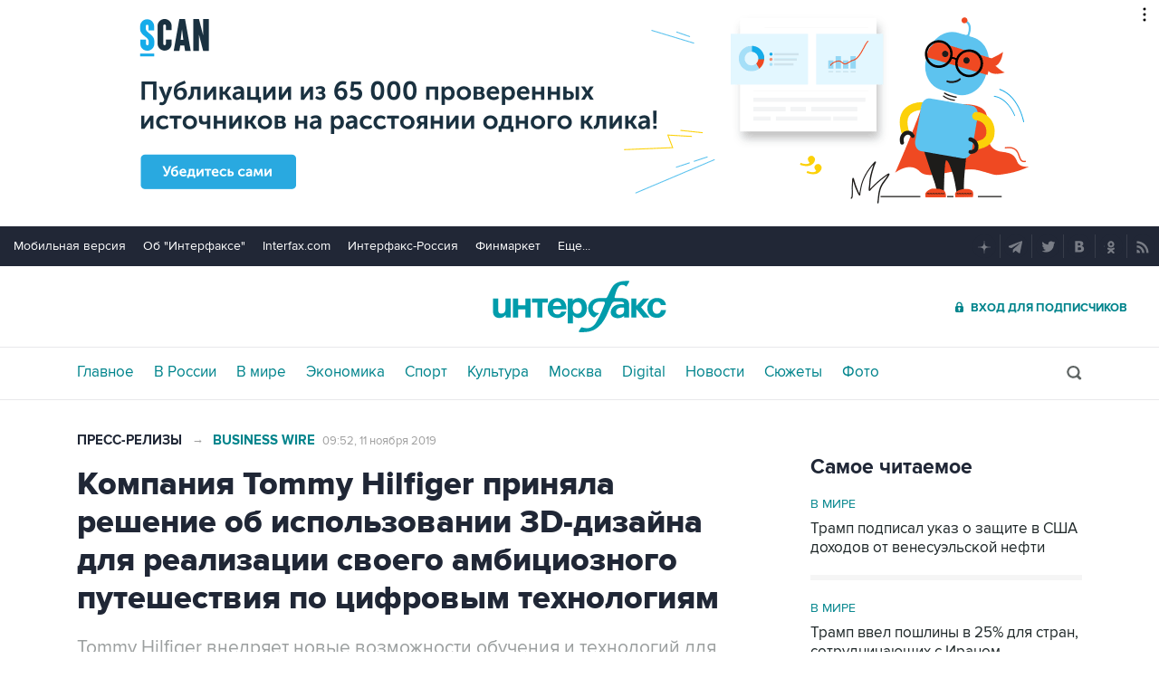

--- FILE ---
content_type: text/html; charset=utf-8
request_url: https://www.interfax.ru/pressreleases/683708
body_size: 18485
content:

<!DOCTYPE html>
<html lang="ru" prefix="article: https://ogp.me/ns/article">
<head>
	<title>Компания Tommy Hilfiger приняла решение об использовании 3D-дизайна для реализации своего амбициозного путешествия по цифровым технологиям</title>
	<link rel="shortcut icon" href="https://www.interfax.ru/favicon.ico" type="image/x-icon">
	<link rel="icon" sizes="120x120" href="https://www.interfax.ru/touch-icon-iphone-retina.png" />
	<link rel="apple-touch-icon" href="https://www.interfax.ru/touch-icon-iphone.png">
	<link rel="apple-touch-icon" sizes="76x76" href="https://www.interfax.ru/touch-icon-ipad.png">
	<link rel="apple-touch-icon" sizes="120x120" href="https://www.interfax.ru/touch-icon-iphone-retina.png">
	<link rel="apple-touch-icon" sizes="152x152" href="https://www.interfax.ru/touch-icon-ipad-retina.png">
	<link rel="manifest" href="/manifest.json">
	<meta name="mobile-web-app-capable" content="yes">
	<meta name="apple-mobile-web-app-capable" content="yes">
	<meta name="application-name" content="Интерфакс" />
	<meta name="apple-mobile-web-app-title" content="Интерфакс">
	<meta name="theme-color" content="#009cab">
	<meta name="apple-mobile-web-app-status-bar-style" content="black-translucent">
	<meta name="msapplication-tooltip" content="Интерфакс Новости" />
	<meta name="msapplication-navbutton-color" content="#009cab" />
	<meta name="msapplication-starturl" content="./" />
	<meta name="msapplication-config" content="browserconfig.xml" />
	<meta http-equiv="Content-Type" content="text/html; charset=utf-8" />
	<meta http-equiv="X-UA-Compatible" content="IE=edge" />
	<meta name="viewport" content="width=device-width, initial-scale=1.0, user-scalable=yes" />
	<meta name="description" content="Tommy Hilfiger внедряет новые возможности обучения и технологий для своих дизайнерских команд со всего мира в своей штаб-квартире в Амстердаме, чтобы достичь 100% показателя по 3D-дизайну одежды в коллекциях Весна-2022" />
	
	<link rel="stylesheet" href="/css/default.css?v=3J4UWWcv61y4uuNmzEZPqHgw7U8AA_RKpRgy2etBrus">
	<link rel="stylesheet" href="/css/mobile.css?v=poXT3ToKiWpQnmU2bAdUwbGFDNOFYKZRXdxYSc25FrU" media="only screen and (max-width:759px)">
	<link rel="stylesheet" href="/css/desktop.css?v=EsYzywr-PgEKIwVgZ2H_PURZAX1Qg9U7dRPX47-JwTc" media="only screen and (min-width:760px)">
	<link rel="alternate" type="application/rss+xml" title="Интерфакс новости" href="https://www.interfax.ru/rss">
	
	<meta property="og:url" content="https://www.interfax.ru/pressreleases/683708" />
	<meta property="og:description" content="Tommy Hilfiger внедряет новые возможности обучения и технологий для своих дизайнерских команд со всего мира в своей штаб-квартире в Амстердаме, чтобы достичь 100% показателя по 3D-дизайну одежды в коллекциях Весна-2022" />
	<meta property="og:site_name" content="Interfax.ru" />
	<meta property="og:locale" content="ru_RU" />
	<meta property="og:type" content="article" />
	<meta property="og:title" content="Компания Tommy Hilfiger приняла решение об использовании 3D-дизайна для реализации своего амбициозного путешествия по цифровым технологиям" />
	<meta property="og:image" content="https://www.interfax.ru/ftproot/Press/pr-rel/BW240x175.jpg" />
	<meta property="article:section" content="Пресс-релизы" />
	<meta property="article:published_time" content="2019-11-11T09:52+0300" />
	<meta name="twitter:title" content="Компания Tommy Hilfiger приняла решение об использовании 3D-дизайна для реализации своего амбициозного путешествия по цифровым технологиям" />
	<meta name="twitter:description" content="Tommy Hilfiger внедряет новые возможности обучения и технологий для своих дизайнерских команд со всего мира в своей штаб-квартире в Амстердаме, чтобы достичь 100% показателя по 3D-дизайну одежды в коллекциях Весна-2022" />
	<meta name="twitter:site" content="@interfax_news" />
	<meta name="twitter:url" content="https://www.interfax.ru/pressreleases/683708" />
	<meta name="twitter:card" content="summary_large_image" />
	<meta name="twitter:image" content="https://www.interfax.ru/ftproot/Press/pr-rel/BW240x175.jpg" />
	<link rel="canonical" href="https://www.interfax.ru/pressreleases/683708" />

</head>
<body data-pagetype="content_1487">
	<script>
		window.yaContextCb = window.yaContextCb || []
	</script>
	<script type="text/javascript">
		var cntimg = document.createElement("IMG");
		cntimg.src = "/cnt/" + cntParseReferer();
		function cntParseReferer() {
		var re = new RegExp("(http(s)?\\:\\/\\/)?([\\.\\-_0-9A-Za-z]{1,})(.*)");
		var m = re.exec(document.referrer);
		if (!m) return "";
		return encodeURI(m[3]).replace(/'/g, "%27") + "?" + encodeURI(m[4]).replace(/'/g, "%27");
		}
		var deferLoadJS_timer = []; function deferLoadJS(e, r, d) { d = d || 200; r = 'timer_' + Math.random(); deferLoadJS_timer[r] = setInterval(function () { !0 === window.interfax_scriptjs_loaded && (clearInterval(deferLoadJS_timer[r]), e()) }, d) }
		if (!Element.prototype.matches) { Element.prototype.matches = Element.prototype.msMatchesSelector || Element.prototype.webkitMatchesSelector; }
		Element.prototype.parents = function (e) { for (var t = [], n = this, o = void 0 !== e; null !== (n = n.parentElement);)n.nodeType === Node.ELEMENT_NODE && (o && !n.matches(e) || t.push(n)); return t };
	</script>
	<script>
		if (document.cookie.indexOf('showCovid=0') >= 0 && document.querySelector('[data-pagetype="defaultpage"]')) document.querySelector('html').classList.add('hideTimeline');
	</script>

<div id="pl420_ban110" data-content="webR"><div id="background"></div></div><div id="pl421_ban2370" data-content="webR"><style>
        #m_top  yatag {min-width:auto!important; }
        .height_up_ban > div {
            height: 250px; /*desktop*/
        }
        .height_up_ban_mob > div {
          display: none;
        }
        /*ширина страницы до которой применяется стиль*/
        @media only screen and (max-width:1023px) { 
            .height_up_ban  > div {
            display: none; /*пространство между*/
          }
        }
        /*ширина страницы до которой применяется стиль*/
        @media only screen and (max-width:639px) { 
            .height_up_ban_mob > div {
            display:block;
            height: 250px; /*mobile*/
          }
        }</style>
        
        <div class="mgrNo i_mobile_only  height_up_ban_mob">
        <!--AdFox START-->
        <!--roden-media-->
        <!--Площадка: Interfax / Сквозной / Перетяжка смартфоны-->
        <!--Категория: <не задана>-->
        <!--Тип баннера: Перетяжка 100%-->
        <div id="m_top" align="center"></div>
        <script>
         if (!document.querySelector('[data-pagetype = "nonchronicle"]')) {
            window.yaContextCb.push(()=>{
                Ya.adfoxCode.create({
        
                    ownerId: 173858,
                    containerId: 'm_top',
                    params: {
                        p1: 'cnxxu',
                            p2: 'hbts'
                },
        onStub: function() {console.log("Не пришел код мобильной перетяжки"); }
            }, ['phone'], {
                tabletWidth: 1023,
                phoneWidth: 639,
                isAutoReloads: true
          });
        });
        }
        </script>
        </div>
        
        <div class="i_desktop_only wr__fix height_up_ban"   style="margin: 0px auto;" >
        <!--AdFox START-->
        <!--roden-media-->
        <!--Площадка: Interfax / Сквозной / Перетяжка_декстоп-->
        <!--Категория: <не задана>-->
        <!--Тип баннера: Перетяжка 100%-->
            <div id="billboard" style="overflow-x:hidden;"></div>
            <script>
        
                window.yaContextCb.push(()=>{
                    var addClass = (function () {
                            if ('classList' in document.createElement('p')) {
                                return function (e, n) {
                                    e.classList.add(n)
                                }
                            }
                            return function (e, n) {
                                if (e.className.indexOf(n) !== -1) {
                                    return
                                }
                                n += ' ';
                                e.className += n;
                            }
                        })(),
                        fixBody = function () {
                            addClass(document.body, 'fix')
                        },
                        callBg = function () {
        
                        window.yaContextCb.push(()=>{
                                Ya.adfoxCode.createAdaptive({
                                ownerId: 173858,
                                containerId: 'background',
                                params: { p1: 'bscqd', p2: 'epdp' },
                                onRender: fixBody
                            }, ['desktop'], {
                                                                tabletWidth: 1399,
                                                                phoneWidth: 639,
                                                                isAutoReloads: true
                                                              });
                        });
                        }  
                    Ya.adfoxCode.createAdaptive({
                        ownerId: 173858,
                        containerId: 'billboard',
                        params: { p1: 'btpkl', p2: 'y' },
                        onError: callBg,
                        onStub: callBg,
                           onRender: function () { addClass(document.querySelector('[id*=_ban2370]'), 'wr__fix'); },
                        onLoad: function (d) {
                            if (d && d.bundleName === 'banner.background') {
                                fixBody()
                            } else {
                                callBg()
                            }
                        }
                    }, ['desktop'], {
                    tabletWidth: 1006,
                    phoneWidth: 639,
                    isAutoReloads: true
                });
            },
                );                
            </script>
        </div>
        
</div>
	<header>
		<div class="topmenu">
			<nav class="topmenu__links">
				<!--noindex--><a rel="nofollow" href="https://m.interfax.ru/">Мобильная версия</a><!--/noindex-->
				<!--noindex--><a rel="nofollow" href="https://group.interfax.ru/" target="_blank">Об "Интерфаксе"</a><!--/noindex-->
				<!--noindex--><a rel="nofollow" href="https://www.interfax.com/" target="_blank">Interfax.com</a><!--/noindex-->
				<!--noindex--><a rel="nofollow" href="https://www.interfax-russia.ru/" target="_blank">Интерфакс-Россия</a><!--/noindex-->
				<!--noindex--><a rel="nofollow" href="https://www.finmarket.ru/" target="_blank">Финмаркет</a><!--/noindex-->
				<span class="links__more">
					<span>Еще...</span>
					<span class="links__submenu">
						<!--noindex--><a rel="nofollow" href="https://www.interfax-russia.ru/tourism/" target="_blank">Туризм</a><!--/noindex-->
						<!--noindex--><a rel="nofollow" href="https://www.interfax-russia.ru/realty/" target="_blank">Недвижимость</a><!--/noindex-->
						<!--noindex--><a rel="nofollow" href="https://www.interfax-russia.ru/academia/" target="_blank">Образование</a><!--/noindex-->
						<a href="/events/">Мероприятия</a>
					</span>
				</span>
			</nav>
			<div class="topmenu__soc">
				<!--noindex--><a rel="nofollow" href="https://dzen.ru/interfax?favid=1114" target="_blank" class="topmenu__ya"></a><!--/noindex-->  <!--noindex--><a rel="nofollow" href="tg://resolve?domain=interfaxonline" target="_blank" class="topmenu__tg"></a><!--/noindex-->  <!--noindex--><a rel="nofollow" href="https://twitter.com/interfax_news" target="_blank" class="topmenu__tw"></a><!--/noindex-->  <!--noindex--><!--<a rel="nofollow" href="https://www.facebook.com/interfaxonline" target="_blank" class="topmenu__fb"></a>--><!--/noindex-->  <!--noindex--><a rel="nofollow" href="https://vkontakte.ru/interfaxru" target="_blank" class="topmenu__vk"></a><!--/noindex-->  <!--noindex--><a rel="nofollow" href="https://ok.ru/interfax" target="_blank" class="topmenu__ok"></a><!--/noindex-->  <!--noindex--><a rel="nofollow" href="/rss" target="_blank" class="topmenu__rss"></a><!--/noindex-->
			</div>
		</div>
		<div class="toplogo">
			<div class="toplogo__left-column">
				<div onclick="smartMenu()" id="smartMenuLink" class="hbut__menu"><div><span></span></div></div>
				<a href="/search/" class="hbut__search"></a>
			</div>
			<div>
				<div class="logo"><a href="/" title="Новости Интерфакс">Интерфакс</a></div>
				<img src="/img/printlogo.png" alt="Новости Интерфакс" class="logo__print">
			</div>
			<div>
				<div class="header__soc" data-type="socialbar" data-title="Компания Tommy Hilfiger приняла решение об использовании 3D-дизайна для реализации своего амбициозного путешествия по цифровым технологиям" data-url="https://www.interfax.ru/pressreleases/683708">
					<span class="soc__tg" onclick="Social('tg',this)" title="Telegram"></span>
					<span class="soc__vk" onclick="Social('vk',this,true)" title="ВКонтакте"></span>
					<span class="soc__tw desktop_inline-block" onclick="Social('tw',this,true)" title="Twitter"></span>
					<div class="soc_nomore" onclick="this.className='soc_more';this.closest('.toplogo').classList.add('show-soc-more')">&bull;&bull;&bull;</div>
					<div class="soc_row">
						<span class="soc__tw mobile_inline-block" onclick="Social('tw',this,true)" title="Twitter"></span>
						<span class="soc__ok" onclick="Social('ok',this,true)" title="Одноклассники"></span>
						<span class="soc__wa" onclick="Social('wa',this)" title="WhatsApp"></span>
						<span class="soc__vb" onclick="Social('vb',this)" title="Viber"></span>
						<span class="soc__em" onclick="Social('em',this)" title="E-Mail"></span>
					</div>
				</div>
				<a href="https://www.ifax.ru/" class="but__enter"><span>Вход для подписчиков</span></a>
			</div>
		</div>
		<div class="toplinks">
			<nav>
				<ul>
		<li>
			<a href="/" title="Главные новости" tabindex="1" >Главное</a>
		</li>
		<li>
			<a href="/russia/" title="Новости в России" tabindex="2" >В России</a>
		</li>
		<li>
			<a href="/world/" title="Новости в мире" tabindex="2" >В мире</a>
		</li>
		<li>
			<a href="/business/" title="Новости экономики" tabindex="2" >Экономика</a>
		</li>
		<li>
			<a href="https://www.sport-interfax.ru/" title="Новости спорта" tabindex="2" >Спорт</a>
		</li>
		<li>
			<a href="/culture/" title="Новости культуры" tabindex="2" >Культура</a>
		</li>
						<li><div></div></li>
		<li>
			<a href="/moscow/" title="Новости Москвы" tabindex="2" >Москва</a>
		</li>
		<li>
			<a href="/digital/" title="Digital" tabindex="2" >Digital</a>
		</li>
		<li>
			<a href="/news/" title="Все новости Интерфакс" tabindex="2" >Новости</a>
		</li>
		<li>
			<a href="/story/" title="Новостные сюжеты" tabindex="2" ><span>Все</span> Сюжеты</a>
		</li>
		<li>
			<a href="/photo/" title="Фотогалереи" tabindex="2" ><span>Все</span> Фото</a>
		</li>
					<li>
						<!--noindex-->
						<a href="https://ifx.ru/ru/showcase?utm_source=interfax.ru" target="_blank" class="i_mobile_only">Подписка</a>
						<!--/noindex-->
					</li>
				</ul>

			</nav>
			<div class="searchSmall" onclick="this.className='search';setTimeout('document.search.phrase.focus()',300)">
				<form name="search" action="/search/">
					<input type="text" name="phrase" value="" autocomplete="off" onclick="if (document.getElementById('searchText').className == 'sTextShow') document.getElementById('searchText').className = 'sTextHide'" onkeydown="if(document.getElementById('searchText').className == 'sTextShow')document.getElementById('searchText').className = 'sTextHide'" onblur="if(this.value=='')document.getElementById('searchText').className = 'sTextShow';setTimeout('document.querySelector(\'.search\').className=\'searchSmall\'',300)">
					<input type="submit" value="" onclick="if (document.querySelector('header .search')) document.search.submit(); return false;">
					<span id="searchText" class="sTextShow">Поиск</span>
				</form>
			</div>
		</div>

	</header>


	
<main>
	<div class="mainblock">
		<div class="leftside" itemscope itemtype="https://schema.org/Article">

			<!-- Ссылка на раздел -->
			<aside class="textML">
					<a href="/pressreleases/">Пресс-релизы</a>
						<span>&rarr;</span> <a href="/pressreleases/f91960/">Business Wire</a>
				<br class="v320">
				<time datetime="2019-11-11T09:52">09:52, 11 ноября 2019</time>
			</aside>
			<article itemprop="articleBody">

				<h1 itemprop="headline">Компания Tommy Hilfiger приняла решение об использовании 3D-дизайна для реализации своего амбициозного путешествия по цифровым технологиям</h1>
					<p class="in" itemprop="description">Tommy Hilfiger внедряет новые возможности обучения и технологий для своих дизайнерских команд со всего мира в своей штаб-квартире в Амстердаме, чтобы достичь 100% показателя по 3D-дизайну одежды в коллекциях Весна-2022</p>

					<figure class="inner">
						<img src="https://www.interfax.ru/ftproot/Press/pr-rel/BW240x175.jpg" title="Компания Tommy Hilfiger приняла решение об использовании 3D-дизайна для реализации своего амбициозного путешествия по цифровым технологиям" alt="Компания Tommy Hilfiger приняла решение об использовании 3D-дизайна для реализации своего амбициозного путешествия по цифровым технологиям" itemprop="image" />
						<figcaption class="innerTable">
							<div class="author"></div>
						</figcaption>
					</figure>

				<p>Амстердам, Нидерланды – 7 ноября <a href="http://www.businesswire.com/" target="_blank">BUSINESS WIRE</a> – Компания Tommy Hilfiger, принадлежащая <a href="https://cts.businesswire.com/ct/CT?id=smartlink&amp;url=http%3A%2F%2Fwww.pvh.com%2F&amp;esheet=52125381&amp;newsitemid=20191107005718&amp;lan=en-US&amp;anchor=PVH+Corp.&amp;index=1&amp;md5=c0086ca25fdffba8d11c31ba7833265d" target="_blank">PVH Corp.</a> (Нью-йоркская фондовая биржа: PVH), объявила о том, что технология 3D-дизайна будет внедряться во все глобальные команды дизайнеров одежды в её штаб-квартире в Амстердаме, Нидерланды. Коллекции Весна-2022 станут первыми коллекциями одежды, полностью разработанными с использованием инновационной платформы 3D-дизайна Tommy Hilfiger. Это обязательство основывается на амбициозной цели компании по оцифровке своей производственной цепочки до конечного пользователя.</p>

<p>Данное информационное сообщение содержит мультимедийные материалы. Посмотреть исходный пресс-релиз можно здесь: <a href="https://www.businesswire.com/news/home/20191107005718/en/" target="_blank">https://www.businesswire.com/news/home/20191107005718/en/</a></p>

<div class="wg_big_image wrap">
<div class="inner"><img alt="Коллекция мужских рубашек Осень-2020 от TOMMY HILFIGER будет полностью отмоделирована с использованием 3D-технологий (Фотография: Business Wire)" class="image" src="https://mms.businesswire.com/media/20191107005718/en/755248/4/TommyHilfiger_3D_Dress_Shirt_Photo_11072019.jpg" />
<div class="innerTable">
<div class="desc">Коллекция мужских рубашек Осень-2020 от TOMMY HILFIGER будет полностью отмоделирована с использованием 3D-технологий (Фотография: Business Wire)</div>

<div class="author"></div>
</div>
</div>
</div>

<p>«Потенциал 3D-дизайна безграничен, что позволяет нам быстрее и рациональнее удовлетворять потребности потребителей», – сказал Дэниел Гридер (Daniel Grieder), генеральный директор Tommy Hilfiger Global и PVH Europe. - «Данная технология стала основополагающим инструментом в дизайне нашей коллекции, а также потенциально может ускорить вывод нашей продукции на рынок и полностью заменить традиционную моделировку продукта. В сезоне Осень-2020 наши мужские рубашки будут на 100% выполнены с использованием 3D-технологий – разница будет практически неотличима от одежды, разработанной традиционным методом. В данной технологии будущее».</p>

<p>Чтобы реализовать свои цели по внедрению 3D-дизайна, Tommy Hilfiger основала инкубатор технологий STITCH, посвящённый оцифровке продукции компании. С тех пор, как в 2017 году компания начала 3D-моделировку одежды, команды инженеров-программистов, специалистов по 3D-дизайну и специалистов по переходу на цифровые технологии создали экосистему запатентованных инструментов, обеспечивающих полностью цифровой рабочий процесс проектирования. Он включает в себя цифровую библиотеку материалов, рисунков и цветов, инструменты для цифрового представления и технологии обработки. Преобразование традиционных этапов моделирования и создания образцов в виртуальные процессы позволяет ускорить сроки изготовления и беспрепятственно интегрировать их в цифровые салоны.</p>

<p>Масштабирование технологии 3D-дизайна в коллекциях одежды TOMMY HILFIGER следует за двумя годами пилотных испытаний, которые успешно соединили платформу 3D-дизайна с современным цифровым выставочным залом Tommy Hilfiger. В то время как технология Digital Showroom произвела революцию в методах продаж компании, её непрерывный процесс перехода на 3D-дизайн призван ещё больше расширить цифровизацию производственной цепочки продукции Tommy Hilfiger. Осенью 2020 года Tommy Hilfiger запустит капсульную коллекцию, разработанную в цифровом виде, в которую входит продукция, смоделированная на виртуальных аватарах. Данная инициатива является следующим шагом в раскрытии потенциала сокращения рабочего процесса, а также экономии времени и средств благодаря использованию 3D-дизайна.</p>

<p>Сотрудники более чем 50% отделов одежды, расположенных в глобальной штаб-квартире Tommy Hilfiger, прошли обучение в области 3D-дизайна в Академии STITCH и познакомились с технологиями в 20 группах продуктов. В дальнейшем все команды разработчиков Tommy Hilfiger пройдут курс обучения и повышения квалификации по 3D-дизайну в качестве стандарта, включая дизайнеров, модельеров, разработчиков продуктов и мерчендайзеров.</p>

<p>Друзья бренда приглашаются к обсуждению новостей в социальных сетях по хештегам #TommyHilfiger и @TommyHilfiger.</p>

<p><strong>О</strong> <strong>Tommy</strong> <strong>Hilfiger</strong></p>

<p>Имея портфолио брендов, включающее в себя бренды <em>TOMMY HILFIGER</em> и <em>TOMMY JEANS</em>, Tommy Hilfiger является одной из самых узнаваемых в мире групп дизайнеров одежды и аксессуаров премиум-класса. Основное внимание компании уделяется разработке и маркетингу высококачественной мужской одежды и спортивной одежды, женской коллекционной и спортивной одежды, детской одежды, джинсовых коллекций, нижнего белья (включая халаты, пижамы и шорты), обуви и аксессуаров. Благодаря своим партнёрам Tommy Hilfiger предлагает дополнительные товары для жизни, такие как очки, часы, парфюм, купальники, носки, кожаные изделия, товары для дома и дорожные аксессуары. Линейка продукции <em>TOMMY JEANS</em> состоит из джинсовой одежды и обуви для мужчин и женщин, аксессуаров и ароматов. Товары под брендами TOMMY HILFIGER и <em>TOMMY JEANS</em> доступны потребителям во всём мире через обширную сеть розничных магазинов <em>TOMMY HILFIGER</em> и <em>TOMMY JEANS</em>, ведущих специализированных магазинов и универмагов, избранных онлайн-магазинов и на сайте <a href="http://tommy.com/" target="_blank">tommy.com</a>.</p>

<p><strong>О</strong> <strong>PVH</strong> <strong>Corp</strong><strong>.</strong></p>

<p>PVH устанавливает стандарты стиля, будучи одной из самых уважаемых компаний в мире моды и стиля жизни. Мы поддерживаем бренды, которые всегда продвигают моду вперёд. В наше портфолио входят такие бренды, как <a href="https://cts.businesswire.com/ct/CT?id=smartlink&amp;url=http%3A%2F%2Fusa.tommy.com%2Fen&amp;esheet=52114700&amp;newsitemid=20191021005511&amp;lan=en-US&amp;anchor=TOMMY+HILFIGER&amp;index=1&amp;md5=ef74f948ebc6af6738213319115dab16" target="_blank"><em>TOMMY</em> <em>HILFIGER</em></a>, <a href="https://cts.businesswire.com/ct/CT?id=smartlink&amp;url=http%3A%2F%2Fwww.calvinklein.us%2Fen&amp;esheet=52114700&amp;newsitemid=20191021005511&amp;lan=en-US&amp;anchor=CALVIN+KLEIN&amp;index=2&amp;md5=942404b18072565ee5e07b4ed47cbb37" target="_blank"><em>CALVIN</em> <em>KLEIN</em></a>, <a href="https://cts.businesswire.com/ct/CT?id=smartlink&amp;url=https%3A%2F%2Fvanheusen.com%2F&amp;esheet=52114700&amp;newsitemid=20191021005511&amp;lan=en-US&amp;anchor=Van+Heusen&amp;index=3&amp;md5=6b5d56be130455d977bb780d3a73f1b2" target="_blank"><em>Van</em> <em>Heusen</em></a>, <a href="https://cts.businesswire.com/ct/CT?id=smartlink&amp;url=http%3A%2F%2Fizod.com%2F&amp;esheet=52114700&amp;newsitemid=20191021005511&amp;lan=en-US&amp;anchor=IZOD&amp;index=4&amp;md5=99d5207200f2bf469ec3d214d0f112d6" target="_blank"><em>IZOD</em></a>, <a href="https://cts.businesswire.com/ct/CT?id=smartlink&amp;url=http%3A%2F%2Fwww.arrowlife.com%2F&amp;esheet=52114700&amp;newsitemid=20191021005511&amp;lan=en-US&amp;anchor=ARROW&amp;index=5&amp;md5=792741e0f35451597ef6a9b7bcc20fab" target="_blank"><em>ARROW</em></a>, <a href="https://cts.businesswire.com/ct/CT?id=smartlink&amp;url=http%3A%2F%2Fwww.speedousa.com%2F&amp;esheet=52114700&amp;newsitemid=20191021005511&amp;lan=en-US&amp;anchor=Speedo&amp;index=6&amp;md5=239e99f015a2c91474ec0c890929b8c2" target="_blank"><em>Speedo</em></a>*, <a href="https://cts.businesswire.com/ct/CT?id=smartlink&amp;url=http%3A%2F%2Fwarners.com%2F&amp;esheet=52114700&amp;newsitemid=20191021005511&amp;lan=en-US&amp;anchor=Warner%26%238217%3Bs&amp;index=7&amp;md5=27338d252ac3fb3f933250c27b139d5d" target="_blank"><em>Warner</em><em>’</em><em>s</em></a>, <a href="https://cts.businesswire.com/ct/CT?id=smartlink&amp;url=https%3A%2F%2Folgaintimates.com%2F&amp;esheet=52114700&amp;newsitemid=20191021005511&amp;lan=en-US&amp;anchor=Olga&amp;index=8&amp;md5=be931295cac38d38b0fbf6a5d73c7f73" target="_blank"><em>Olga</em></a>, Geoffrey Beene и <a href="https://cts.businesswire.com/ct/CT?id=smartlink&amp;url=https%3A%2F%2Ftrueandco.com%2F&amp;esheet=52114700&amp;newsitemid=20191021005511&amp;lan=en-US&amp;anchor=True+%26amp%3B+Co.&amp;index=9&amp;md5=0bbd82c135d2b3b20308464be35ae3b1" target="_blank"><em>True</em><em> & </em><em>Co</em><em>.</em></a>. Мы продаём самые различные товары под этими и другими известными национальными и международными торговыми марками. В PVH работает более 38 000 сотрудников в более чем 40 странах, а годовой доход компании составляет почти 9,7 миллиардов долларов США. В этом сила PVH.</p>

<p>*Бренд <em>Speedo</em> имеет лицензию на продажу в странах Северной Америки и Карибского бассейна на неограниченный срок от Speedo International Limited.</p>

<p>Посмотреть исходную версию можно на сайте <a href="http://businesswire.com/" target="_blank">businesswire.com</a>: <a href="https://www.businesswire.com/news/home/20191107005718/en/" target="_blank">https://www.businesswire.com/news/home/20191107005718/en/</a></p>

<p><strong>Контакты</strong>:</p>

<p>Tommy Hilfiger<br />
Батист Блан (Baptiste Blanc)<br />
Старший директор по коммуникациям и отношениям с независимыми СМИ<br />
E-mail: <a href="mailto:Baptiste.Blanc@tommy.com" target="_blank">Baptiste.Blanc@tommy.com</a><br />
Тел: +31 62904 2334</p>

<p>Оригинальный текст данного сообщения на языке источника является официальной, аутентичной версией. Перевод предоставляется исключительно для удобства и должен рассматриваться в привязке к тексту на языке источника, который является единственной версией, имеющей правовое значение.</p>



						<div class="prRDis">ПРЕСС-РЕЛИЗ. Материал предоставлен источником.<br>Интерфакс не несет ответственности за содержание материала.</div>
				

				<meta itemprop="mainEntityOfPage" content="https://www.interfax.ru/pressreleases/683708" />
				<meta itemprop="datePublished" content="2019-11-11T09:52:00" />
				<meta itemprop="dateModified" content="2019-11-11T09:52:00" />
				<div itemprop="author" itemscope itemtype="https://schema.org/Organization" class="h">
					<meta itemprop="name" content="Интерфакс">
				</div>
				<div itemprop="publisher" itemscope itemtype="https://schema.org/Organization" class="h">
					<div itemprop="logo" itemscope itemtype="https://schema.org/ImageObject">
						<link rel="url" itemprop="url" href="https://www.interfax.ru/img/logo200.png" />
						<link rel="thumbnail" itemprop="thumbnail" href="https://www.interfax.ru/img/logo200.png" />
						<meta itemprop="width" content="200" />
						<meta itemprop="height" content="60" />
					</div>
					<meta itemprop="name" content="Интерфакс" />
					<link rel="url" itemprop="url" href="https://www.interfax.ru" />
				</div>
			</article>


			<h2 class="title__v1">Пресс-релизы</h2>
			<div class="timeline timeline_v2">
									<div class="timeline__text">
						<time datetime="2025-12-26T10:28">26 декабря, 10:28</time>
						<a href="/pressreleases/1065209" title="Сбербанк профинансирует ГК &quot;Гранель&quot; на 9,8 млрд рублей для строительства 2-й очереди ЖК &quot;MYPRIORITY Дубровка&quot;" tabindex="5"><h3>Сбербанк профинансирует ГК &quot;Гранель&quot; на 9,8 млрд рублей для строительства 2-й очереди ЖК &quot;MYPRIORITY Дубровка&quot;</h3></a>
					</div>
					<div class="timeline__text">
						<time datetime="2025-12-26T09:30">26 декабря, 09:30</time>
						<a href="/pressreleases/1065073" title="От Гагарина до цифровых экосистем: как тульская Октава создает известные на весь мир микрофоны и формирует отечественную электроакустику" tabindex="5"><h3>От Гагарина до цифровых экосистем: как тульская Октава создает известные на весь мир микрофоны и формирует отечественную электроакустику</h3></a>
					</div>
					<div class="timeline__text">
						<time datetime="2025-12-25T10:20">25 декабря, 10:20</time>
						<a href="/pressreleases/1064937" title="Эксперты AllTime.ru проанализировали какие сумки сейчас в моде" tabindex="5"><h3>Эксперты AllTime.ru проанализировали какие сумки сейчас в моде</h3></a>
					</div>
					<div class="timeline__photo">
						<time datetime="2025-12-24T14:05">24 декабря, 14:05</time>
						<a href="/pressreleases/1064871" title="ПСБ и Калужская область продлили сотрудничество" tabindex="5"><h3>ПСБ и Калужская область продлили сотрудничество</h3></a>
						<a href="/pressreleases/1064871" class="timeline_photo"><img src="https://www.interfax.ru/ftproot/press/pr-rel/dddd/PSB/_STS7626_.jpg" alt="ПСБ и Калужская область продлили сотрудничество" loading="lazy"></a>
					</div>
					<div class="timeline__text">
						<time datetime="2025-12-24T12:40">24 декабря, 12:40</time>
						<a href="/pressreleases/1064815" title="Причины инвестировать в недвижимость Бали в 2026 году: экспертный комментарий CEO BREIG" tabindex="5"><h3>Причины инвестировать в недвижимость Бали в 2026 году: экспертный комментарий CEO BREIG</h3></a>
					</div>


			</div>
			

		</div>
		<aside class="rightside">
			<div class="stickyBlock sticky_on">
									
<div id="pl513_ban213" data-content="webR"><style>
.rightside .yatag_right_ban > div >  yatag > yatag {justify-content: left !important;}
</style>

<div data-stickylength="700">
        <!--AdFox START-->
        <!--roden-media-->
        <!--Площадка: Interfax / 240x400 / 240x400_внутренние-->
        <!--Категория: <не задана>-->
        <!--Тип баннера: 240x400js-->
            <div id="adfox_preid" data-type="webrwrap" class="yatag_right_ban"></div>
            <script>
              window.yaContextCb.push(()=>{
                    var bancont = document.querySelector('[id*=_ban213] #adfox_preid'); // контейнер, в который будет добавлен баннер
                    var randname = Math.random(); // случайное число
                    bancont.setAttribute('id', 'adfox_' + randname);  // установка нового ID контейнеру
            var temp = document.querySelector('[id="adfox_'+randname +'"]').parents('[id*=_ban213]');
                    if (bancont != null) {
                        setTimeout (function() {(Ya.adfoxCode.createAdaptive({
                            ownerId: 173858,
                            containerId: 'adfox_' + randname, /* новый ID контейнера */
                            params: {
                               p1: 'bwvwe',
                               p2: 'emwl',
                               puid1: '',
                               puid2: '',
                               puid3: ''
                            },
                            onStub: function() { document.querySelector('[id="adfox_'+randname +'"]').setAttribute('data-show','false');
                            deferLoadJS(function() {
                                infinitBanOnStub(randname);
                            },'infinitBanOnStub');  }
                        }, ['desktop'], {
                            tabletWidth: 1023,
                            phoneWidth: 759,
                            isAutoReloads: false
                        })
                        )},
     // Для исключения показа некорректных баннеров с задвоенным эдфокс-id (с таймаутом 1 сек. проверяется, есть ли задвоение id. и если есть, то контейнер скрывается и вызывается следующий баннер в инфинит скролле)
     setTimeout(function() {
                    if (document.querySelector('[id="adfox_' + randname + '"] [id^="adfox_"]')) {
    // присвоение аттрибута data-show = false для первого (внешнего) контейнера 
                        document.querySelector('[id="adfox_'+randname +'"]').setAttribute('data-show','false');
    // присвоение аттрибута data-show = false для второго (внутреннего) контейнера
                        document.querySelector('[id="adfox_' + randname + '"] [id^="adfox_"]').setAttribute('data-show','false');
                                  deferLoadJS(function() {
                                        infinitBanOnStub(randname);
                                  },'infinitBanOnStub');
    //					console.log("Следующий баннер");
                    }
    //				console.log("Banner right loaded.");
                  }, 1000),500);                       
        };
    })                 
    </script>
    </div></div>			

<div class="rcMR">
	<h2 class=" title__v2">Самое читаемое</h2>
			<div>
				<a href="/world/" class="rcMR_ilink">В мире</a>
				<a href="/world/1067008?utm_source=mst_rd" class="rcMR_nlink"><h3>Трамп подписал указ о защите в США доходов от венесуэльской нефти</h3></a>
			</div>
			<div>
				<a href="/world/" class="rcMR_ilink">В мире</a>
				<a href="/world/1067273?utm_source=mst_rd" class="rcMR_nlink"><h3>Трамп ввел пошлины в 25% для стран, сотрудничающих с Ираном</h3></a>
			</div>
			<div>
				<a href="/world/" class="rcMR_ilink">В мире</a>
				<a href="/world/1067145?utm_source=mst_rd" class="rcMR_nlink"><h3>Глава МИД Ирана заявил, что за протестами стоят иностранные силы</h3></a>
			</div>
			<div>
				<a href="/world/" class="rcMR_ilink">В мире</a>
				<a href="/world/1067406?utm_source=mst_rd" class="rcMR_nlink"><h3>Трамп призвал протестующих в Иране захватывать органы власти и пообещал помощь</h3></a>
			</div>
</div>
					
<div id="pl514_ban232" data-content="webR"><div  class="mgrBot">
    <!--AdFox START-->
    <!--roden-media-->
    <!--Площадка: Interfax / Сквозной / ТГБ справа-->
    <!--Категория: <не задана>-->
    <!--Тип баннера: ТГБ 2-->
        <div id="adfox_preid" data-type="webrwrap"></div>
        <script>
          window.yaContextCb.push(()=>{
                var bancont = document.querySelector('[id*=_ban232] #adfox_preid'); // контейнер, в который будет добавлен баннер
                var randname = Math.random(); // случайное число
                bancont.setAttribute('id', 'adfox_' + randname);  // установка нового ID контейнеру
                if (bancont != null) {
                       Ya.adfoxCode.createScroll({
                        ownerId: 173858,
                        containerId: 'adfox_' + randname, /* новый ID контейнера */
                        params: {
                                    p1: 'cecto',
                                    p2: 'emxu',
                                    puid1: '',
                                    puid2: '',
                                    puid3: ''
                                    },
                                onStub: function() { document.querySelector('[id="adfox_'+randname +'"]').setAttribute('data-show','false'); console.log('Не загрузился ТРБ');
                                    deferLoadJS(function() {
                                        infinitBanOnStub(randname);
                                    },'infinitBanOnStub');  }
                        }, ['desktop'], {
                                tabletWidth: 1023,
                                phoneWidth: 759,
                                isAutoReloads: false
                        });
            }
          });
    </script>
    </div></div>			
<div class="rPhoto">
	<a href="/photo/"><h2 class="title__v2">Фотогалереи</h2></a>
	<div class="rPhotoGroup">
		<a href="https://www.interfax.ru/photo/7264?utm_source=ph" title="Фотохроника 13 января"><img src="https://www.interfax.ru/ftproot/textphotos/2026/01/13/yn700.jpg" alt="Фотохроника 13 января"><div><span>10 фото</span>Фотохроника 13 января</div></a>				
		<a href="https://www.interfax.ru/photo/7263?utm_source=ph" title="Фотохроника 12 января"><img src="https://www.interfax.ru/ftproot/photos/photostory/2026/01/12/hr/f315.jpg	" alt="Фотохроника 12 января"><div><span>10 фото</span>Фотохроника 12 января</div></a>				
		<a href="https://www.interfax.ru/photo/7262?utm_source=ph" title="&quot;Золотой глобус&quot;"><img src="https://www.interfax.ru/ftproot/photos/photostory/2026/01/12/gl/g317.jpg	" alt="&quot;Золотой глобус&quot;"><div><span>14 фото</span>"Золотой глобус"</div></a>				
	</div>
</div>							
			
<div class="rcMR"><h2 class="title__v2">Выбор редакции</h2> <div><a href="https://www.interfax.ru/world/1066865?utm_source=ed_ch" class="rcMR_ilink" title="Беспорядки в Иране: обстановка накаляется"><img src="https://www.interfax.ru/ftproot/textphotos/2026/01/09/700ht_Iran.jpg" alt="Беспорядки в Иране: обстановка накаляется"></a> <a href="https://www.interfax.ru/world/1066865?utm_source=ed_ch"><h3>Беспорядки в Иране: обстановка накаляется</h3></a></div><div><a href="https://www.interfax.ru/world/1067202?utm_source=ed_ch" class="rcMR_ilink" title="Что произошло в мире науки. Вечерний дайджест"><img src="https://www.interfax.ru/ftproot/textphotos/2026/01/12/t700.jpg" alt="Что произошло в мире науки. Вечерний дайджест"></a> <a href="https://www.interfax.ru/world/1067202?utm_source=ed_ch"><h3>Что произошло в мире науки. Вечерний дайджест</h3></a></div><div><a href="https://www.interfax.ru/business/1064849?utm_source=ed_ch" class="rcMR_ilink" title="Переосмысление нефтяных запасов искусственным интеллектом. Обзор"><img src="https://www.interfax.ru/ftproot/textphotos/2025/12/24/nt700.jpg" alt="Переосмысление нефтяных запасов искусственным интеллектом. Обзор"></a> <a href="https://www.interfax.ru/business/1064849?utm_source=ed_ch"><h3>Переосмысление нефтяных запасов искусственным интеллектом. Обзор</h3></a></div></div>					
<div id="pl516_ban204" data-content="webR"><!--AdFox START-->
<!--Площадка: Interfax / Сквозной / 234x60-->
<!--Категория: <не задана>-->
<!--Тип баннера: 240х80_ИФ-->
    <div id="adfox_preid"></div>
    <script>
          window.yaContextCb.push(()=>{
                var bancont = document.querySelector('[id*=_ban204] #adfox_preid'); // контейнер, в который будет добавлен баннер
                var randname = Math.random(); // случайное число
                bancont.setAttribute('id', 'adfox_' + randname);  // установка нового ID контейнеру
                if (bancont != null) {
                       Ya.adfoxCode.createAdaptive({
                        ownerId: 173858,
                        containerId: 'adfox_' + randname, /* новый ID контейнера */
                        params: {
		            p1: 'btjxl',
		            p2: 'euzp',
		            puid1: '',
		            puid2: '',
		            puid3: ''
		        }
		}, ['desktop'], {
		        tabletWidth: 1023,
		        phoneWidth: 760,
		        isAutoReloads: false
                        });
            }
          });
    </script>

</div>			
					
<div id="pl550_ban220" data-content="webR"><div class="mgrBot"  data-stickylength="700" data-type="webrwrap">
<!--AdFox START-->
<!--roden-media-->
<!--Площадка: Interfax / 240x400 / 240x400_в России-->
<!--Категория: <не задана>-->
<!--Тип баннера: 240x400js-->
    <div id="adfox_preid" data-type="webrwrap"  class="yatag_right_ban"></div>
    <script>
              window.yaContextCb.push(()=>{
                var bancont = document.querySelector('[id*=_ban220] #adfox_preid'); // контейнер, в который будет добавлен баннер
                var randname = Math.random(); // случайное число
                bancont.setAttribute('id', 'adfox_' + randname);  // установка нового ID контейнеру
                Ya.adfoxCode.createAdaptive({
                    ownerId: 173858,
                    containerId: 'adfox_' + randname, /* новый ID контейнера */
                    params: {
                        p1: 'buhwh',
                        p2: 'eruc',
                        puid1: '',
                        puid2: '',
                        puid3: ''
                    },
   	                onStub: function() {  document.querySelector('[data-stickylength]').setAttribute('data-stickylength',0); }
                }, ['desktop'], {
                    tabletWidth: 1023,
                    phoneWidth: 639,
                    isAutoReloads: false
            });
        });
    </script>
</div></div>			
			
			
			
			
			

			</div>
		</aside>
	</div>

		<div class="ecoMO">
		<span class="title__v1">Новости в разделах</span>

				<div>
					<a href="/world/" class="mo_sec">В мире</a>
					<a href="/world/1067452" class="mo_img" title="Трамп пока не решил, нужны ли удары по Ирану">
						<img src="https://www.interfax.ru/ftproot/textphotos/2026/01/14/tr240.jpg" alt="Трамп пока не решил, нужны ли удары по Ирану">
					</a>
					<a href="/world/1067452" class="mo_title">
						Трамп пока не решил, нужны ли удары по Ирану
						<span></span>
					</a>
					<a href="/world/" class="mo_all">Все новости</a>
				</div>
				<div>
					<a href="/business/" class="mo_sec">Экономика</a>
					<a href="/business/1067433" class="mo_img" title="Минэнерго США оценивает снижение добычи нефти в Венесуэле из-за блокады в 0,6 млн б/с">
						<img src="https://www.interfax.ru/ftproot/textphotos/2026/01/13/oil240.jpg" alt="Минэнерго США оценивает снижение добычи нефти в Венесуэле из-за блокады в 0,6 млн б/с">
					</a>
					<a href="/business/1067433" class="mo_title">
						Минэнерго США оценивает снижение добычи нефти в Венесуэле из-за блокады в 0,6 млн б/с
						<span></span>
					</a>
					<a href="/business/" class="mo_all">Все новости</a>
				</div>
				<div>
					<a href="/russia/" class="mo_sec">В России</a>
					<a href="/russia/1067401" class="mo_img" title="Дело о гибели младенцев в новокузнецком роддоме будет расследовать центральный аппарат СК">
						<img src="https://www.interfax.ru/ftproot/textphotos/2026/01/13/rod240.jpg" alt="Дело о гибели младенцев в новокузнецком роддоме будет расследовать центральный аппарат СК">
					</a>
					<a href="/russia/1067401" class="mo_title">
						Дело о гибели младенцев в новокузнецком роддоме будет расследовать центральный аппарат СК
						<span></span>
					</a>
					<a href="/russia/" class="mo_all">Все новости</a>
				</div>
				<div>
					<a href="https://www.sport-interfax.ru/" class="mo_sec">Спорт</a>
					<a href="https://www.sport-interfax.ru/1067446" class="mo_img" title="Майкл Каррик стал главным тренером &quot;Манчестер Юнайтед&quot;">
						<img src="https://www.interfax.ru/ftproot/textphotos/2026/01/14/kar240.jpg" alt="Майкл Каррик стал главным тренером &quot;Манчестер Юнайтед&quot;">
					</a>
					<a href="https://www.sport-interfax.ru/1067446" class="mo_title">
						Майкл Каррик стал главным тренером &quot;Манчестер Юнайтед&quot;
						<span></span>
					</a>
					<a href="https://www.sport-interfax.ru/" class="mo_all">Все новости</a>
				</div>
				<div>
					<a href="/culture/" class="mo_sec">Культура</a>
					<a href="/culture/1067256" class="mo_img" title="Русский музей, Третьяковка и Эрмитаж были самыми посещаемыми музеями в новогодние каникулы">
						<img src="https://www.interfax.ru/ftproot/textphotos/2026/01/12/tre240.jpg" alt="Русский музей, Третьяковка и Эрмитаж были самыми посещаемыми музеями в новогодние каникулы">
					</a>
					<a href="/culture/1067256" class="mo_title">
						Русский музей, Третьяковка и Эрмитаж были самыми посещаемыми музеями в новогодние каникулы
						<span></span>
					</a>
					<a href="/culture/" class="mo_all">Все новости</a>
				</div>
	</div>

	
<div class="psBig">
	<span onclick="photoSlider('left','.psBig','.psBlock',this)" class="psArLeft"></span>
	<a href="/photo/"><h2 class="title__v1">Фотогалереи</h2></a>
	<span onclick="photoSlider('right','.psBig','.psBlock',this)" class="psArRight"></span>
	<div class="psBlock">
		<div>
				<a href="/photo/7264" title="Фотохроника 13 января">
					<img src="https://www.interfax.ru/ftproot/textphotos/2026/01/13/yn700.jpg" alt="Фотохроника 13 января" />
					<div><span>10</span><h3>Фотохроника 13 января</h3></div>
				</a>
				<a href="/photo/7263" title="Фотохроника 12 января">
					<img src="https://www.interfax.ru/ftproot/photos/photostory/2026/01/12/hr/f315.jpg" alt="Фотохроника 12 января" />
					<div><span>10</span><h3>Фотохроника 12 января</h3></div>
				</a>
				<a href="/photo/7262" title="&quot;Золотой глобус&quot;">
					<img src="https://www.interfax.ru/ftproot/photos/photostory/2026/01/12/gl/g317.jpg" alt="&quot;Золотой глобус&quot;" />
					<div><span>14</span><h3>&quot;Золотой глобус&quot;</h3></div>
				</a>
				<a href="/photo/7260" title="Встреча Рождества по Юлианскому календарю">
					<img src="https://www.interfax.ru/ftproot/textphotos/2026/01/07/560ht_Hri.jpg" alt="Встреча Рождества по Юлианскому календарю" />
					<div><span>14</span><h3>Встреча Рождества по Юлианскому календарю</h3></div>
				</a>
				<a href="/photo/7260" title="Встреча Рождества по Юлианскому календарю">
					<img src="https://www.interfax.ru/ftproot/textphotos/2026/01/07/560ht_Hri.jpg" alt="Встреча Рождества по Юлианскому календарю" />
					<div><span>14</span><h3>Встреча Рождества по Юлианскому календарю</h3></div>
				</a>
				<a href="/photo/7257" title="Лучшие снимки животных - 2025">
					<img src="https://www.interfax.ru/ftproot/photos/photostory/2025/12/30/an/zah.jpg" alt="Лучшие снимки животных - 2025" />
					<div><span>25</span><h3>Лучшие снимки животных - 2025</h3></div>
				</a>
				<a href="/photo/7259" title="Фотохроника 30 декабря">
					<img src="https://www.interfax.ru/ftproot/photos/photostory/2025/12/30/zah.jpg" alt="Фотохроника 30 декабря" />
					<div><span>10</span><h3>Фотохроника 30 декабря</h3></div>
				</a>
				<a href="/photo/7244" title="Уходящий год в фотографиях">
					<img src="https://www.interfax.ru/ftproot/photos/photostory/2025/12/year/year/year315.jpg" alt="Уходящий год в фотографиях" />
					<div><span>25</span><h3>Уходящий год в фотографиях</h3></div>
				</a>
				<a href="/photo/7234" title="Лучшие спортивные фотографии 2025 года">
					<img src="https://www.interfax.ru/ftproot/photos/photostory/2025/12/year/sport/s317.jpg" alt="Лучшие спортивные фотографии 2025 года" />
					<div><span>25</span><h3>Лучшие спортивные фотографии 2025 года</h3></div>
				</a>
				<a href="/photo/7241" title="Предновогодняя Москва">
					<img src="https://www.interfax.ru/ftproot/photos/photostory/2025/12/15/ms/ms316.jpg" alt="Предновогодняя Москва" />
					<div><span>12</span><h3>Предновогодняя Москва</h3></div>
				</a>
				<a href="/photo/7208" title="Выставка современного искусства в Египте">
					<img src="https://www.interfax.ru/ftproot/photos/photostory/2025/11/12/gz/eg317.jpg" alt="Выставка современного искусства в Египте" />
					<div><span>9</span><h3>Выставка современного искусства в Египте</h3></div>
				</a>
				<a href="/photo/7205" title="Обрушение конструкций комплекса &quot;Снежком&quot; в Красногорске">
					<img src="https://www.interfax.ru/ftproot/photos/photostory/2025/11/11/San/sn315.jpg" alt="Обрушение конструкций комплекса &quot;Снежком&quot; в Красногорске" />
					<div><span>8</span><h3>Обрушение конструкций комплекса &quot;Снежком&quot; в Красногорске</h3></div>
				</a>
		</div>
	</div>
</div>





</main>


<div id="pl430_ban2381" data-content="webR"><!-- Yandex.RTB R-A-250544-141 -->
<div id="yandex_rtb_R-A-250544-141"></div>
<script>
if (/Android|webOS|iPhone|iPad|iPod|BlackBerry|IEMobile|Opera Mini/i.test(navigator.userAgent)) {
    window.yaContextCb.push(() => {
        Ya.Context.AdvManager.render({
            "blockId": "R-A-250544-141",
            "renderTo": "yandex_rtb_R-A-250544-141",
            "type": "feed",
"feedCardCount": 9
        })
    })
}
</script>

<!--AdFox START-->
<!--roden-media-->
<!--Площадка: Interfax / Сквозной / 100%х300_низ страницы_Десктоп-->
<!--Категория: <не задана>-->
<!--Тип баннера: 100%х300_низ страницы ИФ-->
<div id="adfox_151134909289778715" class="i_desktop_only  wr__fix yatag_foot_ban"></div>
<script>
	window.yaContextCb.push(()=>{
		Ya.adfoxCode.createScroll({
		        ownerId: 173858,
			containerId: 'adfox_151134909289778715',
			        params: {
			            p1: 'bsqgh',
			            p2: 'exmr',
			            puid1: '',
			            puid2: '',
			            puid3: ''
			        },
		        onRender: function() { document.querySelector('[id*=_ban2381]').classList.add('wr__fix'); }
		    }, ['desktop'], {
		        tabletWidth: 1023,
		        phoneWidth: 760,
		        isAutoReloads: true
		  });
});		
</script></div><div id="pl452_ban2383" data-content="webR"><!--AdFox START-->
<!--roden-media-->
<!--Площадка: EX_interfax.ru (new) / Desktop / FloorAd (десктоп) 17.09.2024-->
<!--Категория: <не задана>-->
<!--Тип баннера: floorad_desktop-->
<div id="adfox_172656368339445627"></div>
<script>
function adStart() {
    window.yaContextCb.push(()=>{
        Ya.adfoxCode.create({
            ownerId: 173858,
            containerId: 'adfox_172656368339445627',
            type: 'floorAd',
            platform: 'desktop',
            params: {
                p1: 'deayp',
                p2: 'hjsy'
            }
        })
    })
}
setTimeout(adStart, 11000);
</script>

<!--Тип баннера: floorad_mobile-->
<div id="adfox_172674156096085627" class="floarad-mob"></div>
<script>
var height_l = window.screen.height; 
var height_w = window.innerHeight;
 if (height_l > 810) {
	function adStart() {
    		window.yaContextCb.push(()=>{
		Ya.adfoxCode.create({
			ownerId: 173858,
			containerId: 'adfox_172674156096085627',
			type: 'floorAd',
			platform: 'touch',
			params: {
				p1: 'cvjnt',
                		p2: 'gomz'
			}
		})
	})
  }
  setTimeout(adStart, 15000);
}
</script>
</div><div id="pl422_ban207" data-content="webR"><!--AdFox START-->
<!--roden-media-->
<!--Площадка: Interfax / Сквозной / Фулл_мобильные-->
<!--Категория: <не задана>-->
<!--Тип баннера: Fullscreen мобильные-->
<div id="adfox_149018851283239860"></div>
<script>
     window.yaContextCb.push(()=>{
	Ya.adfoxCode.createAdaptive({
        ownerId: 173858,
        containerId: 'adfox_149018851283239860',
        params: {
            p1: 'bscqp',
            p2: 'fdho',
            puid1: '',
            puid2: '',
            puid3: ''
        }
    }, ['tablet', 'phone'], {
        tabletWidth: 1024,
        phoneWidth: 780,
        isAutoReloads: false
    });
});
</script>

<!--AdFox START-->
<!--roden-media-->
<!--Площадка: Interfax / Сквозной / Фулл_десктоп-->
<!--Категория: <не задана>-->
<!--Тип баннера: FullScreen-->
<div id="adfox_149018844016517580"></div>
<script>
     window.yaContextCb.push(()=>{
	Ya.adfoxCode.createAdaptive({
        ownerId: 173858,
        containerId: 'adfox_149018844016517580',
        params: {
            p1: 'bscqh',
            p2: 'enli',
            puid1: '',
            puid2: '',
            puid3: ''
        }
    }, ['desktop'], {
        tabletWidth: 1024,
        phoneWidth: 780,
        isAutoReloads: false
    });
});
</script></div>
	<footer data-timerdefault="30000">
		<div>
			<div class="footerMenu">
				<a href="/contacts">Контакты</a>
				<!--noindex--><a href="https://group.interfax.ru" rel="nofollow">Об "Интерфаксе"</a><!--/noindex-->
				<a href="/presscenter/">Пресс-центр</a>
				<!--noindex--><a href="https://group.interfax.ru/career/vacancies/" target="_blank" rel="nofollow">Вакансии</a><!--/noindex-->
				<!--noindex--><a href="/advertinfo" rel="nofollow">Реклама на сайте</a><!--/noindex-->
				<a href="/events/">Мероприятия</a>
			</div>
			<div class="footerLine">&nbsp;</div>
			<div class="fCright">
				<a href="https://www.interfax.ru"></a>
				<span>
					Copyright © 1991&mdash;2026 Interfax. Все права защищены. Сетевое издание "Интерфакс.ру". Свидетельство о регистрации СМИ ЭЛ № ФС 77 - 84928 выдано Федеральной службой по надзору в сфере связи, информационных технологий и массовых коммуникаций (Роскомнадзор) 21.03.2023. Вся информация, размещенная на данном веб-сайте, предназначена только для персонального пользования и не подлежит дальнейшему воспроизведению и/или распространению в какой-либо форме, иначе как с письменного разрешения Интерфакса.<br>
					Сайт Interfax.ru (далее – сайт) использует файлы cookie. Продолжая работу с сайтом, Вы соглашаетесь на сбор и последующую <!--noindex--><a href="/cookie" rel="nofollow" target="_blank">обработку файлов cookie</a>.<!--/noindex-->
				</span>
			</div>
			<div style="clear: both;"></div>
			<div class="f1">
				<h2 class="fHeader"><!--noindex--><a rel="nofollow" href="https://group.interfax.ru" target="_blank">Продукты информационной группы "Интерфакс"</a><!--/noindex--></h2>
				<div class="f1_1">
					<div>Информация о компаниях, товарах и людях</div>
					<h3><a href="https://www.spark-interfax.ru/" target="_blank">СПАРК</a></h3>
					<h3><!--noindex--><a rel="nofollow" href="https://xco.news/" target="_blank">X-Compliance</a><!--/noindex--></h3>
					<h3><!--noindex--><a rel="nofollow" href="https://scout.interfax.ru/" target="_blank">СКАУТ</a><!--/noindex--></h3>
					<h3><!--noindex--><a rel="nofollow" href="https://marker-interfax.ru/" target="_blank">Маркер</a><!--/noindex--></h3>
					<h3><!--noindex--><a rel="nofollow" href="https://tp.interfax.ru/" target="_blank">АСТРА</a><!--/noindex--></h3>

				</div>
				<div class="f1_2">
					<div>Новости и рынки</div>
					<h3><!--noindex--><a rel="nofollow" href="https://ifx.ru/ru/showcase?utm_source=interfax.ru" target="_blank">Новости "Интерфакса"</a><!--/noindex--></h3>
					<h3><a href="https://www.scan-interfax.ru/" target="_blank">СКАН</a></h3>
					<h3><!--noindex--><a rel="nofollow" href="https://rudata.info/" target="_blank">RU Data</a><!--/noindex--></h3>
					<h3><!--noindex--><a rel="nofollow" href="https://www.e-disclosure.ru/" target="_blank">Центр раскрытия корпоративной информации</a><!--/noindex--></h3>
					<span>
						<!--noindex--><a href="https://dzen.ru/interfax?favid=1114" target="_blank" rel="nofollow" class="i9" title="Читайте нас в Дзен"></a><!--/noindex-->  <!--noindex--><a href="tg://resolve?domain=interfaxonline" target="_blank" rel="nofollow" class="i8" title="Интерфакс в Telegram"></a><!--/noindex-->  <!--noindex--><a href="https://twitter.com/interfax_news" target="_blank" rel="nofollow" class="i1" title="Интерфакс в Twitter"></a><!--/noindex-->  <!--noindex--><!--<a href="https://www.facebook.com/interfaxonline" target="_blank" rel="nofollow" class="i2" title="Интерфакс в Facebook"></a>--><!--/noindex-->  <!--noindex--><a href="https://vkontakte.ru/interfaxru" target="_blank" rel="nofollow" class="i3" title="Интерфакс в ВКонтакте"></a><!--/noindex-->  <a href="/rss" class="i6" title="RSS поток Интерфакс.ру"></a>   <!--noindex--><a href="https://ok.ru/interfax" target="_blank" rel="nofollow" class="i7" title="Интерфакс в Одноклассниках"></a><!--/noindex-->
					</span>
				</div>
			</div>
			<div class="f2">
				<div class="f2_1">Обнаружили ошибку на сайте? Выделите фрагмент текста с ошибкой и нажмите <span class="spell">Ctrl + Enter</span>.</div>
				<div class="f2_2">
					<span>&nbsp;&nbsp;</span>
					<!--LiveInternet counter-->
					<script>new Image().src = "//counter.yadro.ru/hit;interfax?r" + escape(document.referrer) + ((typeof (screen) == "undefined") ? "" : ";s" + screen.width + "*" + screen.height + "*" + (screen.colorDepth ? screen.colorDepth : screen.pixelDepth)) + ";u" + escape(document.URL) + ";h" + escape(document.title.substring(0, 80)) + ";" + Math.random();</script>
					<!--noindex-->
					<a href="https://www.liveinternet.ru/click;interfax" target="_blank" rel="nofollow">
						<img src="//counter.yadro.ru/logo;interfax?14.6" title="LiveInternet: показано число просмотров за 24 часа, посетителей за 24 часа и за сегодня" alt="" width="88" height="31" />
					</a>
					<!--/noindex-->
					<!--/LiveInternet-->
					<!-- tns-counter.ru -->
					<script>
						var img = new Image();
						img.src = '//www.tns-counter.ru/V13a***R>' + document.referrer.replace(/\*/g, '%2a') + '*finmarket_ru/ru/CP1251/tmsec=interfax_total/' + (Math.random() * 1E9 | 0);
					</script>
					<noscript>
						<img src="//www.tns-counter.ru/V13a****finmarket_ru/ru/CP1251/tmsec=interfax_total/102560628" width="1" height="1" alt="" />
					</noscript>
					<!--/ tns-counter.ru -->
					<!-- Yandex.Metrika counter -->
					<script type="text/javascript">
						(function (m, e, t, r, i, k, a) {
						m[i] = m[i] || function () { (m[i].a = m[i].a || []).push(arguments) };
						m[i].l = 1 * new Date(); k = e.createElement(t), a = e.getElementsByTagName(t)[0], k.async = 1, k.src = r, a.parentNode.insertBefore(k, a)
						})
						(window, document, "script", "https://mc.yandex.ru/metrika/tag.js", "ym");

						ym(22006243, "init", {
						id: 22006243,
						clickmap: true,
						trackLinks: true,
						accurateTrackBounce: true,
						webvisor: true
						});
					</script>
					<noscript><div><img src="https://mc.yandex.ru/watch/22006243" style="position:absolute; left:-9999px;" alt="" /></div></noscript>
					<!-- /Yandex.Metrika counter -->
					<!-- Top.Mail.Ru counter -->
					<script type="text/javascript">
						var _tmr = window._tmr || (window._tmr = []);
						_tmr.push({ id: "3135939", type: "pageView", start: (new Date()).getTime() });
						(function (d, w, id) {
						if (d.getElementById(id)) return;
						var ts = d.createElement("script"); ts.type = "text/javascript"; ts.async = true; ts.id = id;
						ts.src = "https://top-fwz1.mail.ru/js/code.js";
						var f = function () { var s = d.getElementsByTagName("script")[0]; s.parentNode.insertBefore(ts, s); };
						if (w.opera == "[object Opera]") { d.addEventListener("DOMContentLoaded", f, false); } else { f(); }
						})(document, window, "tmr-code");
					</script>
					<noscript><div><img src="https://top-fwz1.mail.ru/counter?id=3135939;js=na" style="position:absolute;left:-9999px;" alt="Top.Mail.Ru" /></div></noscript>
					<!-- /Top.Mail.Ru counter -->
					<!-- Mediascope -->
					<script>
						((counterHostname) => {
						window.MSCounter = {
						counterHostname: counterHostname
						};
						window.mscounterCallbacks = window.mscounterCallbacks || [];
						window.mscounterCallbacks.push(() => {
						msCounterExampleCom = new MSCounter.counter({
						'account': 'interfax_ru',
						'tmsec': 'interfax',
						'autohit': true
						});
						});

						const newScript = document.createElement('script');
						newScript.async = true;
						newScript.src = `${counterHostname}/ncc/counter.js`;

						const referenceNode = document.querySelector('script');
						if (referenceNode) {
						referenceNode.parentNode.insertBefore(newScript, referenceNode);
						} else {
						document.firstElementChild.appendChild(newScript);
						}
						})('https://tns-counter.ru/');
					</script>
					<!-- /Mediascope -->
					<!--noindex--><a href="/warningch" rel="nofollow"><img src="/img/18.gif" width="28" height="28" alt="18+"></a><!--/noindex-->
				</div>
				<span>
					<span>
						<!--noindex--><a href="/license" rel="nofollow">Условия использования информации</a><!--/noindex--><br>
						<!--noindex--><a href="/impressum" rel="nofollow">Выходные данные</a><!--/noindex--><br>
					</span>
					<!--noindex--><a rel="nofollow" href="https://www.motka.ru" target="_blank">Дизайн &#8211; Motka.ru</a><!--/noindex-->
				</span>
			</div>
		</div>
	</footer>
	<!-- // Блок подвала -->


	<!--  Окно для подписки на рассылку -->
	<input class="modalfix__check" type="checkbox" id="modalss" />
	<div class="modalfix"></div>
	<!-- Плашка с подпиской на рассылку -->
	<div class="bss__wrap" style="display: none;"></div>
	<!-- // Окно для подписки на рассылку-->

	<div class="counters__block"><div></div></div>
	<script async src="/js/script.js?v=Zene42csoeMO09HFG8LgTRyJhWM-64Lv2bTpfqtFqRo"></script>
	<script async src="/js/unobtrusive-ajax-nano.js?v=6OLjz9GbA4BSVq_s7NYB4ioSwY7QpbxLF4WMc01BrDo"></script>
	<script src="/js/hotthings.js"></script>
	
	<div class="spellCheck">
		<div>
			<iframe class="spellCheckFrame"></iframe>
		</div>
	</div>

		<script src="https://yandex.ru/ads/system/context.js" crossorigin="anonymous" async></script>

	<link rel="stylesheet" href="/css/ads.css?v=p8qtIHdmoYA360wNIFw_hQIY3p5Ksn5musWRTp4oRG8">
	<link rel="stylesheet" href="/css/print.css?v=axGwQEXfb9ELnT3QwhUM3PDbofoE70NhfWRlsneuri8">

	<script>
		if ('serviceWorker' in navigator) {
		window.addEventListener('load', function () {
		navigator.serviceWorker.register('/sw.js');
		});
		}
	</script>


</body>
</html>



--- FILE ---
content_type: text/html
request_url: https://tns-counter.ru/nc01a**R%3Eundefined*interfax_ru/ru/UTF-8/tmsec=interfax/623703343***
body_size: -73
content:
2E7F7B306966E277X1768350327:2E7F7B306966E277X1768350327